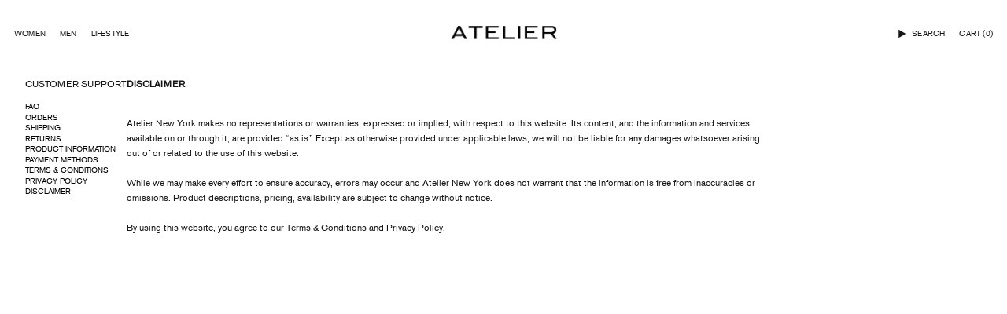

--- FILE ---
content_type: text/css
request_url: https://ateliernewyork.com/cdn/shop/t/180/assets/custom.css?v=5909894922274729981766020939
body_size: 2346
content:
@font-face{font-family:Akzidenz-Grotesk Std;src:url(/cdn/shop/files/AkzidenzGroteskStd-Regular.woff2?v=1701839573) format("woff2"),url(/cdn/shop/files/AkzidenzGroteskStd-Regular.woff?v=1701839573) format("woff");font-weight:400;font-style:normal;font-display:swap}:root{--FONT-STACK-NAV: "Akzidenz-Grotesk Std";--FONT-STACK-HEADING: "Akzidenz-Grotesk Std";--FONT-STACK-BODY: "Akzidenz-Grotesk Std";--BTN-FONT-STACK: "Akzidenz-Grotesk Std"}.recommendation-modal__container,.recommendation-modal__backdrop{display:none}.header__desktop__upper,.header__desktop__lower{padding:0 18px;margin:0 auto}.navtext{font-size:10px;text-transform:uppercase;letter-spacing:.2px;font-weight:400}.navlink--toplevel{padding:5px 9px;height:auto}.header__desktop__upper--reverse .header__menu{margin-left:-9px;align-items:center}.header__desktop__bar__r .header__menu,.header__desktop__bar__r .header__desktop__buttons--text{margin-right:-9px}.navlink--cart--circle .header__cart__status{position:unset;display:unset}.navlink--cart--circle .header__cart__status:before{display:none}.header__desktop .navlink .icon,.header__desktop .cart-icon{display:none}.template-index .hero__split-image .image__hero__frame,.template-index .column__block .image__hero__frame{min-height:757px}.template-index [data-parallax-wrapper] .image__hero__scale{min-height:100%;max-height:100%}a.btn.btn--solid.btn--primary{padding:8px;letter-spacing:.2px}a.btn.btn--solid.btn--primary:hover{--btn-bg-hover: #ffffff}a.btn.btn--solid.btn--primary:hover span{color:#000}.template-index .hero__button{margin-bottom:0}.template-index .brick__section.wrapper--full{height:757px}.template-index .screen-height-two-thirds{min-height:100%}.template-index .image__fill img{object-position:top}.store-location-wrapper{display:flex;gap:1rem}.store-title{flex-grow:1}.store-content-container{width:50%;display:flex;flex-direction:column}.store-location-section{padding:0 3rem;margin:0 auto;font-size:10px}.store-image img{width:100%;height:500px;object-fit:cover}.store-content-wrap{display:flex;justify-content:space-between;gap:30px}.store-content-wrap>.store-image{display:none}.store-content-wrap>.store-image:nth-child(3){display:block}.store-content-wrap:last-child{margin-bottom:4.5rem}.store-content-wrap>.store-image{width:650px}.store-name,.store-info{text-transform:uppercase}.store-info p{margin:0}.left-title span,.right-text>span,.store-title span{position:sticky;top:106px}.sidebar-content-section{max-width:1520px;margin:0 auto;padding-left:20px;padding-right:20px;font-size:10px}.sidebar-content-wrapper{display:flex;gap:30px;justify-content:space-between}.sidebar-content{max-width:573px;text-transform:uppercase}.sidebar-content-wrap{display:flex;gap:55px}.sidebar-content p:first-child{margin-top:0}ul.simple-footer__quicklinks{margin:0;padding:0;list-style:none;display:flex;gap:18px}.simple-footer-wrapper{padding:0 3rem;margin:0 auto}.simple-footer{padding-top:8px;padding-bottom:8px;border-top:1px solid #000}ul.simple-footer__quicklinks li{margin:0;font-size:10px;letter-spacing:.2px;text-transform:uppercase;color:#161616;font-weight:400}@media (max-width: 1024px){.template-index .brick__section.wrapper--full{height:657px}.template-index .hero__split-image .image__hero__frame,.template-index .column__block .image__hero__frame{min-height:657px}.store-content-wrap{flex-direction:column}.store-title{width:18%}}@media (max-width: 768px){.template-index .brick__section.wrapper--full{height:557px}.template-index .hero__split-image .image__hero__frame,.template-index .column__block .image__hero__frame{min-height:557px}.left-title span,.right-text>span,.store-title span{top:94px}}@media (max-width: 767px){ul.simple-footer__quicklinks{flex-direction:column;gap:5px}.sidebar-content-wrapper{flex-direction:column}.simple-footer-wrapper{padding-left:10px;padding-right:10px}.sidebar-content-wrap{gap:30px;flex-direction:column}.sidebar-content{max-width:100%}}@media (max-width: 749px){.template-index .brick__block__image.frame.wide-image{height:100%}.template-index .brick__block{flex:0 1 50%}.sliderow__back-button+.sliderow__title{font-size:10px;text-transform:uppercase;font-weight:400;letter-spacing:.2px;color:#161616}a.sliderow__title,span.sliderow__title{font-size:10px;text-transform:uppercase;font-weight:400;letter-spacing:.2px;color:#161616}.left-title span,.right-text>span,.store-title span{top:82px}.sliderow{min-height:30px;height:30px}}@media (max-width: 650px){.template-index .brick__section.wrapper--full{height:884px}.template-index .hero__split-image .image__hero__frame,.template-index .column__block .image__hero__frame{min-height:442px}.template-index .brick__block{flex:0 1 100%}.store-image img{height:300px}.store-location-wrapper{gap:1rem;flex-direction:column}.store-title,.store-content-container{width:100%}}.product__slides .slider__button{display:none}.gallery-popup{position:fixed;top:5rem;left:0;right:0;bottom:0;background:#fff;width:100%;height:100%;z-index:1;visibility:hidden}.gallery-show{visibility:visible!important;-webkit-animation:fadeIn 1s;animation:fadeIn 1s}@media screen and (min-width: 990px){.gallery-show .store-name{padding-left:2.8rem}.gallery-show .store-info{padding-left:1.5rem}}.gallery-show .gallery-inner{display:flex!important;width:100%}.gallery-show .gallery-inner .img-slide{height:100%}.gallery-show .img-slide img{width:650px;object-fit:cover;cursor:pointer}.gallery-popup header{padding:1rem}.gallery-popup header>a{margin-bottom:2rem;display:block}.gallery-popup .gallery-slider{width:100%;margin:1rem auto 5rem;overflow-x:scroll;overflow-y:hidden;white-space:nowrap;scroll-snap-type:x mandatory}@media screen and (min-width: 750px){.gallery-popup header{padding:0 3rem;margin-top:1.6rem;display:flex;flex-direction:row;gap:10rem}.gallery-popup .gallery-slider{margin:5rem auto}.gallery-popup .gallery-inner{padding:0 2rem 2rem!important}.gallery-popup .img-slide{opacity:.5}}.gallery-popup .gallery-inner{height:60%;padding:0 1rem 1rem;display:grid;grid-template-columns:repeat(3,1fr);grid-gap:3rem}.gallery-popup .gallery-inner .store-image{scroll-behavior:smooth;margin:1rem auto;display:inline-block;opacity:.5}.gallery-popup .gallery-inner .store-image-active{scroll-snap-align:center;opacity:1}.gallery-popup .img-slide:hover,.gallery-popup .img-slide:focus-visible{opacity:1}.gallery-popup .active{opacity:1;scroll-snap-align:center!important}@-webkit-keyframes fadeIn{0%{opacity:0}to{opacity:1}}@keyframes fadeIn{0%{opacity:0}to{opacity:1}}.product__selectors .size__label-wrapper{display:flex}.product__selectors .radio__legend__value{display:none}.product__selectors .radio__legend__option-name,.product__selectors .variant-link{font-weight:400;text-transform:uppercase}.variant__modal-container{position:absolute;top:0;left:0;right:0;bottom:0;width:100%;height:100%;z-index:11;display:none}.variant__modal-container .overlay{background:#ffffffe6;width:100%;height:100%}@media screen and (min-width: 990px){.half-width-desktop{width:50%}}.collection__products .grid{transition:1s}.product-item .product-link .product-item__title,.product-item .product-link .product-item__price,.collection__products{font-size:.5rem}.collection__products .collection__title--no-image{padding-top:0;padding-left:0;padding-right:0}.hero__description span{font-size:.75rem}.collection__products .sale-box{display:none}.account{margin-top:8rem}.account .account__header{margin-bottom:.5rem;display:flex;justify-content:space-between;align-items:center}.account__header-reset-password{display:flex;flex-direction:column}.account__header-reset-password p{font-size:.8rem;text-transform:uppercase}.account__header-reset-password .form-message{padding:0}.account .customer-register .page__heading{text-align:left;margin-bottom:.5rem}.account .page__heading,.account .account__header .text-link{font-size:.8rem;text-transform:uppercase;background-size:0;padding:0;margin:0}.account .account__header .text-link{text-decoration:none}.account .account__header .text-link:hover{background-size:100% 1px}.account .form-field{margin-bottom:3px}.account .form-field label.label--float{display:none}.account .form-field input{font-size:.8rem;text-transform:uppercase;background-color:#f6f6f6;border:1px solid transparent;margin:0}.account .form-field input:focus{background-color:#fff;border-color:var(--COLOR-BORDER)}.account .forgot-password .btn,.account .action-bottom .btn{font-size:.8rem;width:100%;padding:1rem;margin:3px 0 0}.account .forgot-password div,.account .forgot-password .btn{width:100%}.account .action-bottom{display:flex;flex-direction:column;align-items:center}.grid-tab{display:flex;align-items:center;padding-right:2rem}.grid-tab .tablinks,.grid-tab span{color:#cdcdcd}@media screen and (min-width: 750px){.grid-tab{padding-right:2.5rem}}@media screen and (min-width: 820px){.grid-tab{padding-right:3rem}}.grid-tab .tablinks{font-size:10px;text-transform:uppercase}.grid-tab .tablinks:hover,.grid-tab .active{color:var(--link)}.product__wrapper .product__page-side-nav{display:none;overflow-x:scroll;overflow-y:hidden;padding-bottom:1rem;margin-bottom:2rem}.product__page-side-nav>.parent{position:relative}@media screen and (min-width: 750px){.product__wrapper .product__page{grid-template-columns:23% 48% 18%}.product__wrapper .product__page-side-nav{display:block;overflow:hidden}.product__wrapper .product__page-side-nav .header__dropdown{position:relative;top:0;display:block}.product__wrapper .product__page-side-nav .header__dropdown,.product__wrapper .product__page-side-nav .menu__item.parent .navlink--child{opacity:1;visibility:visible!important}}@media screen and (min-width: 990px){.product__wrapper .product__page-side-nav{display:flex;flex-direction:column}.grid-col-3{grid-template-columns:repeat(3,1fr)}.grid-col-4{grid-template-columns:repeat(4,1fr)}.product__wrapper .product__content{padding-left:0;padding-right:0}.product__wrapper .product__page-side-nav .product__wrapper .form__width{max-width:280px}.product__wrapper .product__page-side-nav .navlink--toplevel{padding-left:0}.product__wrapper .product__page-side-nav .navlink--toplevel:after{background:none}.product__wrapper .product__page-side-nav .navlink--toplevel:hover .navtext{text-decoration:underline;cursor:pointer}}.product__wrapper .product__head{margin-bottom:0}.product__wrapper .product__price__wrap{margin-top:-10px}.product__wrapper .product__price{padding:0}.product__wrapper .breadcrumbs,.product__wrapper .selector-wrapper .radio__legend__option-name,.product__wrapper .selector-wrapper .variant-link,.product__wrapper .product__price span,.product__wrapper .shopify-installments__content,.product__wrapper .product__description__content__entry,.product__wrapper .product-item__title,.product__wrapper .product-link .product-item__title,.shop-pay-terms .shopify-installments,.product__description__content__inner .product__description__content__entry ul{font-size:.9rem}span.btn__text,.product__description__content__entry li{font-size:12px}.product__description__content__entry ul{padding-left:0;margin-left:0;list-style-type:none}button.caps--link,a.radio__legend__link.small{font-size:10px;text-decoration:none}button.caps--link:hover,a.radio__legend__link.small:hover,.radio__legend__link.small:hover{font-weight:600}.product__wrapper .breadcrumbs a,.product__wrapper .breadcrumbs span,.product-item .product-link .product-item__title{text-transform:uppercase}.product__wrapper .breadcrumbs .breadcrumbs__arrow{background:none;height:auto;margin:0 10px}.product__wrapper .product__title__wrapper .product__title{font-size:calc(var(--font-1) * var(--FONT-ADJUST-BODY));line-height:var(--line-height-normal);margin-bottom:5px}.product__wrapper .product__submit__item{min-height:5px;padding:5px 0}.product__wrapper .product__submit__item button[type=submit].btn{min-height:3px;padding:3px}.product__wrapper .product__submit__item button[type=submit].btn:hover{--btn-text-hover: #000000;--btn-border-hover: #000000;--btn-bg-hover: #ffffff}popout-select.popout,.shop-pay-terms{display:none!important}.collection__nav{border:none}.product-item .product-link .product-item__title{font-size:.7rem}.product-information .price{font-size:10px;color:#000}.scroll-a{display:inline-block;width:50px;text-decoration:none}.scroll-nav,.scroll-container{display:block;margin:0 auto;text-align:center}.scroll-nav{width:339px;padding:5px;border:1px solid black}.scroll-container{width:350px;height:200px;overflow-y:scroll;scroll-behavior:smooth}.scroll-page{display:flex;align-items:center;justify-content:center;height:100%;font-size:5em}.column{display:flex;flex-direction:column}.photo-container{width:100%;display:flex;justify-content:center;flex-wrap:wrap;overflow-x:clip;overflow-y:scroll;height:85vh;gap:1rem}.photo-container{scrollbar-width:none}.photo-container-scroll-x{display:flex;overflow-x:clip}.image-wrapper--cover img,img.fit-cover{object-fit:contain}@media screen and (max-width: 800px){.hide-on-mobile{display:none}.product-spacing{margin-bottom:1rem}.mobile-padding{padding:1.3rem}}.radio__legend__link.small{font-size:.7rem}.radio__buttons{display:flex;flex-flow:wrap}.radio__buttons .radio__button{padding:4px 10px;flex-basis:180px;flex-grow:0}.radio__button label.available{background-color:transparent}.radio__button label.available:hover{background-color:#000;color:#fff}.radio__button label.sold-out{background-color:red;cursor:not-allowed}input[type=radio]:checked+label{background-color:#000;color:#fff;font-weight:700}@media screen and (min-width: 801px){.photo-container img{object-fit:contain;width:auto}.product-spacing{margin-bottom:3rem}.hide-on-desktop{display:none}}button.caps--link:hover{font-weight:600}.radio__legend__link.small:hover{font-weight:600;color:#000}p.cart__price{font-size:12px}.cart__price ins{color:#000}label[for=effectiveAppsAgreeCB]>span{font-size:10px}.cart__buttons__fieldset{display:flex;flex-direction:column;justify-content:space-between}span.available,span.sold-out,#show-shipping-modal,#show-help-modal{font-size:12px}.radio__fieldset .radio__button input:checked~label{border-color:#000}
/*# sourceMappingURL=/cdn/shop/t/180/assets/custom.css.map?v=5909894922274729981766020939 */
